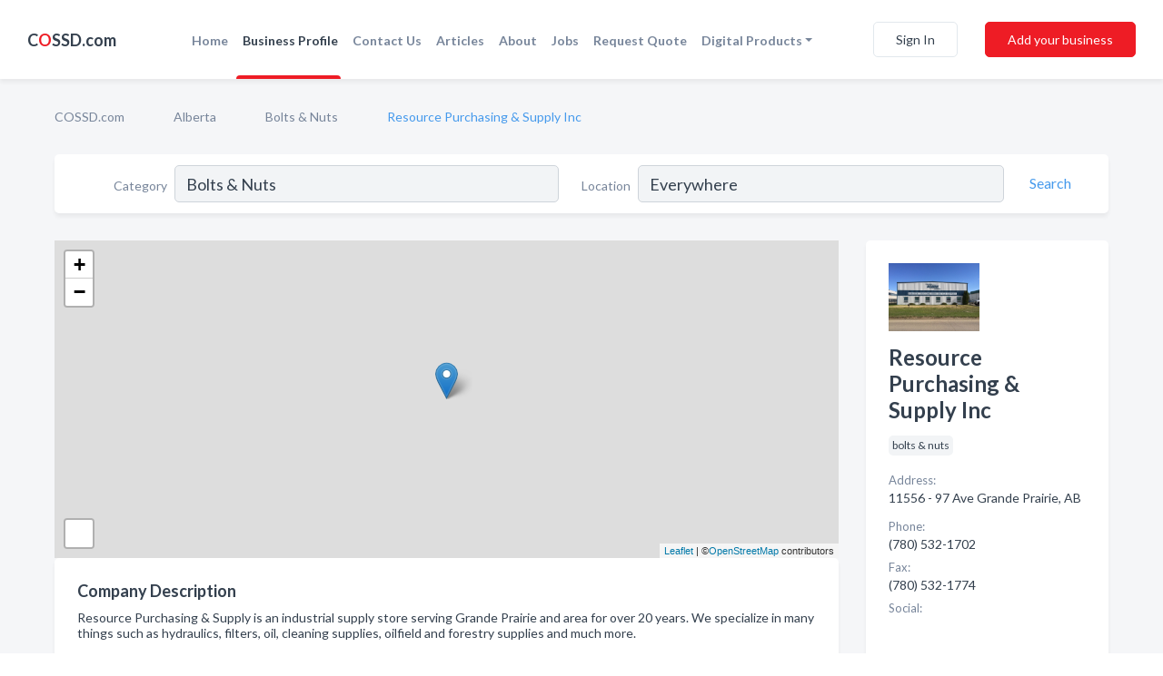

--- FILE ---
content_type: text/html; charset=utf-8
request_url: https://www.cossd.com/biz/2061/resource-purchasing-supply-inc
body_size: 7969
content:




<!DOCTYPE html>
<html lang="en">
    <head>
        <meta charset="utf-8">
        <meta name=viewport content="width=device-width, initial-scale=1">
        <meta http-equiv="X-UA-Compatible" content="IE=edge">
        <meta name="viewport" content="width=device-width, initial-scale=1, shrink-to-fit=no">
        <meta name="description" content="Resource Purchasing &amp; Supply is an industrial supply store serving Grande Prairie and area for over 20 years. We specialize in many things such as hydraul…">
        <meta name="robots" content="index,follow" />
        <meta property="og:type" content="website" />
        <meta property="og:site_name" content="COSSD" />
        <meta property="og:title" content="Resource Purchasing &amp; Supply Inc - Grande Prairie, AB | COSSD">
        <meta property="og:description" content="Resource Purchasing &amp; Supply is an industrial supply store serving Grande Prairie and area for over 20 years. We specialize in many things such as hydraul…">
        <meta property="og:url" content="https://www.cossd.com/biz/2061/resource-purchasing-supply-inc" />
        <meta property="og:image" content="https://d149xwk9kzuz19.cloudfront.net/business-photos/835039766573608_resource-purchasing-supply-inc_image.jpeg">
        <link rel="canonical" href="https://www.cossd.com/biz/2061/resource-purchasing-supply-inc" />
        
        
<link rel="apple-touch-icon" sizes="180x180" href="https://d149xwk9kzuz19.cloudfront.net/static/cossd/images/favicon/apple-touch-icon.png">
<link rel="icon" type="image/png" sizes="32x32" href="https://d149xwk9kzuz19.cloudfront.net/static/cossd/images/favicon/favicon-32x32.png">
<link rel="icon" type="image/png" sizes="16x16" href="https://d149xwk9kzuz19.cloudfront.net/static/cossd/images/favicon/favicon-16x16.png">
<link rel="manifest" href="/static/cossd/images/favicon/site.webmanifest">
<meta name="theme-color" content="#469AEC">
        



    <script async src="https://www.googletagmanager.com/gtag/js?id=G-F93CNZQDBW"></script>


    <script async src="https://www.googletagmanager.com/gtag/js?id=UA-106048875-7"></script>




<script>
    window.dataLayer = window.dataLayer || [];
    function gtag(){dataLayer.push(arguments);}
    gtag('js', new Date());
    
    gtag('config', "G-F93CNZQDBW");
    
    
     gtag('config', "UA-106048875-7");
    

</script>



        <!-- Google Tag Manager -->
        <!-- FB Pixel -->

        <title>Resource Purchasing &amp; Supply Inc - Grande Prairie, AB | COSSD</title>
        <script type="text/javascript"> window.CSRF_TOKEN = "c7YdRfRbmqF6ithRvZ7yNykNXhcwcvWFppwKS19e97qsIK0afN8b6TID9s9WMmTa"; </script>
        <script>
    var cossd_info = {};
    cossd_info.page_tpye = 'provider-profile';
</script>
        
            <link rel="stylesheet" href="https://d149xwk9kzuz19.cloudfront.net/static/cossd/css/provider_profile-bundle.min.css?v=4946539595664399239" />
        
        
            <link rel="stylesheet" href="https://fonts.googleapis.com/css?family=Lato:400,700&amp;display=swap" />
        
        
        
        
        
            


<script type="application/ld+json">
    {
      "@context": "https://schema.org",
      "@type": "LocalBusiness",
      "name": "Resource Purchasing &amp; Supply Inc",
      
        "image": "https://d149xwk9kzuz19.cloudfront.net/business-photos/835039766573608_resource-purchasing-supply-inc_image.jpeg",
      
      "@id": "/biz/2061/resource-purchasing-supply-inc"
      
        ,"telephone": "(780) 532-1702"
      
      
        ,"url": "http://www.resourcepurchasingandsupply.ca"
      
      
          ,"address": {
            "@type": "PostalAddress",
            "streetAddress": "11556 - 97 Ave",
            "addressLocality": "Grande Prairie",
            "addressRegion": "AB",
            
            "postalCode": "T8V6R8",
            
            "addressCountry": "CA"
          }
      
      
          ,"geo": {
            "@type": "GeoCoordinates",
            "latitude": 55.167198,
            "longitude": -118.844933
          }
      
      
    }
</script>

    <script type="application/ld+json">
        {
            "@context": "https://schema.org",
            "@type": "FAQPage",
            "mainEntity": [
            
                {
                    "@type": "Question",
                    "name": "What days are Resource Purchasing &amp; Supply Inc open?",
                    "acceptedAnswer": {
                        "@type": "Answer",
                        "text": "Resource Purchasing &amp; Supply Inc is open Monday, Tuesday, Wednesday, Thursday, Friday, Saturday."
                    }
                }
                
            
            ]
        }
    </script>

        
        
        
            <script type="application/ld+json">
{
  "@context": "https://schema.org",
  "@type": "BreadcrumbList",
  "itemListElement": [
        
           {
            "@type": "ListItem",
            "position": 1,
            "item": {
                      "@id": "/",
                      "name": "COSSD.com"
                    }
           },
        
           {
            "@type": "ListItem",
            "position": 2,
            "item": {
                      "@id": "/provinces/alberta",
                      "name": "Alberta"
                    }
           },
        
           {
            "@type": "ListItem",
            "position": 3,
            "item": {
                      "@id": "/l/ab/fastener-supplier",
                      "name": "Bolts &amp; Nuts"
                    }
           },
        
           {
            "@type": "ListItem",
            "position": 4,
            "item": {
                      "@id": "https://www.cossd.com/biz/2061/resource-purchasing-supply-inc",
                      "name": "Resource Purchasing &amp; Supply Inc"
                    }
           }
        
    ]
}
</script>
        
    </head>

    <body class="provider-profile"
          >
        
    <header role="banner"><nav class="navbar navbar-expand-lg">
    <a class="navbar-brand p-0" href="/" data-track-name="nblink-logo" data-event-category="navbar">C<span class="red">O</span>SSD.com</a>
    <div class="collapse navbar-collapse navbar-text p-0 sliding-menu" id="navBarSlidingMenu">
        <ul class="navbar-nav m-auto">
            
                <li class="nav-item">
                    <a class="nav-link" href="/">Home</a>
                </li>
            
            
            
                <li class="nav-item active">
                    <a class="nav-link" href="#">Business Profile</a>
                    <div class="navbar-highliter"></div>
                </li>
            
            
            
            <li class="nav-item ">
                <a class="nav-link" href="/contact">Contact Us</a>
                
            </li>
            <li class="nav-item ">
                <a class="nav-link" href="/articles">Articles</a>
                
            </li>
            <li class="nav-item ">
                <a class="nav-link" href="/about">About</a>
                
            </li>
            <li class="nav-item ">
                <a class="nav-link" href="/jobposts">Jobs</a>

            </li>
            <li class="nav-item ">
                <a class="nav-link" href="/quotaposts" data-track-name="nblink-add-biz" data-event-category="navbar">Request Quote</a>

            </li>
            <li class="nav-item dropdown">
                <a class="nav-link dropdown-toggle" data-toggle="dropdown" href="#" role="button"
                   aria-haspopup="true" aria-expanded="false">Digital Products</a>
                



<div class="dropdown-menu">
    
    <a class="dropdown-item" href="https://business.namesandnumbers.com/online-directory-package/" rel="nofollow">
        Online Business Directories</a>
    <a class="dropdown-item" href="https://business.namesandnumbers.com/websites/" rel="nofollow">
        Websites</a>
    <a class="dropdown-item" href="https://business.namesandnumbers.com/listings-management/" rel="nofollow">
        Listings Management</a>
    <a class="dropdown-item" href="https://business.namesandnumbers.com/google-business-profile-management-2/" rel="nofollow">
        GBP Management</a>
    <a class="dropdown-item" href="https://business.namesandnumbers.com/review-management/" rel="nofollow">
        Reviews Management</a>
    <a class="dropdown-item" href="https://business.namesandnumbers.com/guaranteed-sponsored-placement-2/" rel="nofollow">
        Guaranteed Sponsored Placement</a>
    <a class="dropdown-item" href="https://business.namesandnumbers.com/seo-packages/" rel="nofollow">
        SEO Packages</a>
    <a class="dropdown-item" href="https://business.namesandnumbers.com/facebook-management/" rel="nofollow">
        Facebook Management</a>
    <a class="dropdown-item" rel="nofollow" href="https://business.namesandnumbers.com/online-directories#users">
        Real Time Users Online</a>
</div>
            </li>
        </ul>
        
            <div class="form-inline">
                
                    <button class="btn btn-login btn-outline-secondary" type="button" data-track-name="nblink-signin" data-event-category="navbar">Sign In</button>
                
                <a href="/biz" data-track-name="nblink-signup" data-event-category="navbar" class="btn btn-primary">Add your business</a>
            </div>
        
    </div>
    
        <button class="navbar-toggler" type="button" data-toggle="collapse" data-target="#navBarSlidingMenu"
                aria-controls="navBarSlidingMenu" aria-expanded="false" aria-label="Toggle navigation menu">
            <span class="iconify navbar-toggler-icon" data-icon="feather:menu" data-inline="false"></span>
        </button>
    
</nav></header>
    <div class="container-fluid provider-profile-body">
        <nav aria-label="breadcrumb" class="nav-breadcrumbs">
    <ol class="breadcrumb">
        
            
                <li class="breadcrumb-item"><a href="/" data-track-name="breadcrumb-link-click">COSSD.com</a></li>
                <li class="breadcrumb-item devider"><span class="iconify" data-icon="dashicons:arrow-right-alt2" data-inline="false"></span></li>
            
        
            
                <li class="breadcrumb-item"><a href="/provinces/alberta" data-track-name="breadcrumb-link-click">Alberta</a></li>
                <li class="breadcrumb-item devider"><span class="iconify" data-icon="dashicons:arrow-right-alt2" data-inline="false"></span></li>
            
        
            
                <li class="breadcrumb-item"><a href="/l/ab/fastener-supplier" data-track-name="breadcrumb-link-click">Bolts &amp; Nuts</a></li>
                <li class="breadcrumb-item devider"><span class="iconify" data-icon="dashicons:arrow-right-alt2" data-inline="false"></span></li>
            
        
            
                <li class="breadcrumb-item active" aria-current="page">Resource Purchasing &amp; Supply Inc</li>
            
        
    </ol>
</nav>
        
<form class="form-row default-white-block search-form" action="/search">
    <div class="col-sm-6 sf-col">
        <div class="icon-column search-icon-column">
            <span class="iconify" data-icon="ant-design:search-outline" data-inline="false"></span>
        </div>
        <label for="searchCategory">Category</label>
        <input name="category" type="text" class="form-control input-search-category" id="searchCategory"
               placeholder="e.g Trucking Companies" value="Bolts &amp; Nuts">
    </div>
    <div class="col-sm-6 sf-col">
        <label for="searchLocation">Location</label>
        <input name="location" type="text" class="form-control input-search-location" id="searchLocation"
               placeholder="Location" value="Everywhere">
        <button type="submit" class="btn btn-link" data-track-name="p-btn-search" aria-label="Search">
            <span class="text">Search</span><span class="iconify icon" data-icon="ant-design:search-outline" data-inline="false"></span>
        </button>
    </div>
</form>
        <main class="row profile-main-row"   data-tz="America/Edmonton" >
            <div class="col-xl-9 col-lg-8 col-md-8 order-last order-md-first left-side-col">
                
                    
                    <section class="provider-map position-relative" id="singleMap" data-lat="55.167198"
                             data-lng="-118.844933"
                             data-zoom="13"
                             data-area="0">
                        <div class="leaflet-bottom leaflet-left">
                            <div class="leaflet-control-zoom leaflet-bar leaflet-control">
                                <a class="btn-navigate leaflet-control-attribution leaflet-control" target="_blank"
                                   rel="nofollow noopener"
                                   href="https://maps.google.com/?q=11556 - 97 Ave Grande Prairie, AB"
                                   data-track-name="pr-get-directions-button"
                                   data-event-category="biz-contact"
                                   data-event-label="2061">
                                    <span class="iconify" data-icon="ion:navigate-sharp" data-inline="false"></span>
                                </a>
                            </div>
                        </div>
                    </section>
                
                

<section class="about-block default-white-block">
    
        <h2>Company Description</h2>
        <p class="text-break">Resource Purchasing & Supply is an industrial supply store serving Grande Prairie and area for over 20 years. We specialize in many things such as hydraulics, filters, oil, cleaning supplies, oilfield and forestry supplies and much more.</p>
    
    
    
        
<div class="mt-3">
    <h2 class="d-inline">Photos & Videos </h2>
    <div class="d-inline">(click images to enlarge)</div>
</div>
<div class="about-section-sub-title">2 photos</div>
<div class="carosel" id="businessGallery">
    <a class="carosel-control carosel-control-left gallery-control-2" href="#"><span class="iconify" data-icon="ant-design:left-outline" data-inline="false"></span></a>
    <div class="carosel-inner">
        
        
        <a href="https://d149xwk9kzuz19.cloudfront.net/min/business-photos/835039766573608_resource-purchasing-supply-inc_image.jpeg" title="Photo uploaded by Resource Purchasing &amp; Supply Inc" data-toggle="lightbox" data-gallery="biz-gallery"
           data-track-name="pr-open-picture"
           data-event-category="biz-action"
           data-event-label="2061">
            <picture class="carosel-item">
                <source srcset="https://d149xwk9kzuz19.cloudfront.net/min/business-photos/835039766573608_resource-purchasing-supply-inc_image.webp" type="image/webp">
                <source srcset="https://d149xwk9kzuz19.cloudfront.net/min/business-photos/835039766573608_resource-purchasing-supply-inc_image.jpeg">
                <img src="https://d149xwk9kzuz19.cloudfront.net/min/business-photos/835039766573608_resource-purchasing-supply-inc_image.jpeg" alt="Photo uploaded by Resource Purchasing &amp; Supply Inc">
            </picture>
        </a>
        
        <a href="https://d149xwk9kzuz19.cloudfront.net/min/business-photos/835032166574368_resource-purchasing-supply-inc_image.jpeg" title="Photo uploaded by Resource Purchasing &amp; Supply Inc" data-toggle="lightbox" data-gallery="biz-gallery"
           data-track-name="pr-open-picture"
           data-event-category="biz-action"
           data-event-label="2061">
            <picture class="carosel-item">
                <source srcset="https://d149xwk9kzuz19.cloudfront.net/min/business-photos/835032166574368_resource-purchasing-supply-inc_image.webp" type="image/webp">
                <source srcset="https://d149xwk9kzuz19.cloudfront.net/min/business-photos/835032166574368_resource-purchasing-supply-inc_image.jpeg">
                <img src="https://d149xwk9kzuz19.cloudfront.net/min/business-photos/835032166574368_resource-purchasing-supply-inc_image.jpeg" alt="Photo uploaded by Resource Purchasing &amp; Supply Inc">
            </picture>
        </a>
        
    </div>
    <a class="carosel-control carosel-control-right gallery-control-2" href="#"><span class="iconify" data-icon="ant-design:right-outline" data-inline="false"></span></a>
</div>
    
    
    
    

    <h2>Products & Services</h2>
    <p class="text-break">
        
            
                Electrical Supplies
            
            , &nbsp; 
        
            
                Oils &amp; Filters
            
            , &nbsp; 
        
            
                Industry Equipment
            
            , &nbsp; 
        
            
                Home Tools
            
            , &nbsp; 
        
            
                safety supplies
            
            , &nbsp; 
        
            
                welding
            
            , &nbsp; 
        
            
                Fasteners
            
            , &nbsp; 
        
            
                Tool Sales
            
            , &nbsp; 
        
            
                Hoses
            
             &nbsp; 
        
    </p>

    

    

    

    

    

    
    
    
        
        <button class="btn btn-primary btn-claim-profile" id="claimbutton" aria-label="Claim Profile">Claim Profile</button>
        
    
</section>
                

<section class="reviews-section-title">
    <h2 id="reviews">Reviews and Recommendations</h2>
    
    <div class="powered-by">
        Powered by
        
            COSSD
        
    </div>
    <div class="mt-2 row">
        <div class="review-invite-text col-xl-10">
            <div class="pt-1">Please help us to connect users with the best local businesses by reviewing Resource Purchasing &amp; Supply Inc
                
            </div>
        </div>
        <div class="col-xl-2 text-xl-right">
          <div class="btn btn-primary" id="review-form-btn">Write Review</div>
        </div>
    </div>
    <div class="modal" tabindex="-1" role="dialog" id="popupReviewForm">
    <div class="modal-dialog" role="document">
        <div class="modal-content">
            <div class="modal-header">
                <h5 class="modal-title">Write Review</h5>
                <button type="button" class="close" data-dismiss="modal" aria-label="Close">
                    <span aria-hidden="true">&times;</span>
                </button>
            </div>
            <div class="modal-body"></div>
        </div>
    </div>
</div>
</section>
<div class="reviews-block with-bottom-links">
    <div class="row reviews-row">
        
    </div>
</div>
                
                    
<aside class="bottom-links default-white-block">
    <header class="bottom-links-header">
        <h2>You might also like</h2>
    </header>
    <div class="bottom-links-body">
        <div class="row">
            
                <div class="col-sm">
                    <h3>Popular Businesses</h3>
                    <ul class="li-bottom-links">
                        
                            <li><a href="/biz/511/m-z-industrial-supply-ltd" data-track-name="p-bottom-link">M &amp; Z Industrial Supply Ltd</a></li>
                        
                            <li><a href="/biz/854/3d-drilling-tools-inc" data-track-name="p-bottom-link">3D Drilling Tools Inc</a></li>
                        
                            <li><a href="/biz/444/enreach-hot-tap-services" data-track-name="p-bottom-link">Enreach Hot Tap Services</a></li>
                        
                            <li><a href="/biz/103/fluid-clarification-lp-fci" data-track-name="p-bottom-link">Fluid Clarification Lp (Fci)</a></li>
                        
                            <li><a href="/biz/435/fast-forward-horizontal-directional-drilling" data-track-name="p-bottom-link">Fast Forward Horizontal Directional Drilling</a></li>
                        
                    </ul>
                </div>
            
                <div class="col-sm">
                    <h3>Related Businesses</h3>
                    <ul class="li-bottom-links">
                        
                            <li><a href="/biz/267/weir-construction-ltd" data-track-name="p-bottom-link">Weir Construction Ltd.</a></li>
                        
                            <li><a href="/biz/728/all-peace-towing-hotshot" data-track-name="p-bottom-link">All Peace Towing &amp; Hotshot</a></li>
                        
                            <li><a href="/biz/655/lone-pine-forest-products" data-track-name="p-bottom-link">Lone Pine Forest Products</a></li>
                        
                            <li><a href="/biz/15764/warthog-tubulars" data-track-name="p-bottom-link">Warthog Tubulars</a></li>
                        
                            <li><a href="/biz/617/benoit-rentals-ltd" data-track-name="p-bottom-link">Benoit Rentals Ltd</a></li>
                        
                    </ul>
                </div>
            
                <div class="col-sm">
                    <h3>Popular Nearby</h3>
                    <ul class="li-bottom-links">
                        
                            <li><a href="/l/grande-prairie-ab/non-destructive-inspection" data-track-name="p-bottom-link">Non-Destructive Inspection in Grande Prairie</a></li>
                        
                            <li><a href="/l/grande-prairie-ab/machine-shops" data-track-name="p-bottom-link">Machine Shops in Grande Prairie</a></li>
                        
                            <li><a href="/l/grande-prairie-ab/oilfield-equipment-rental" data-track-name="p-bottom-link">Oilfield Equipment Rental in Grande Prairie</a></li>
                        
                            <li><a href="/l/grande-prairie-ab/safety-equipment" data-track-name="p-bottom-link">Safety Equipment in Grande Prairie</a></li>
                        
                            <li><a href="/l/grande-prairie-ab/hose-supplier" data-track-name="p-bottom-link">Hose Supplier in Grande Prairie</a></li>
                        
                    </ul>
                </div>
            
        </div>
    </div>
</aside>
                
                
                    
<section class="bottom-links default-white-block">
    <header class="faq-header">
        <h2>Frequently asked questions about Resource Purchasing &amp; Supply Inc</h2>
    </header>
    <div class="bottom-links-body">
        
            <h3>What days are Resource Purchasing &amp; Supply Inc open?</h3>
            <p>Resource Purchasing &amp; Supply Inc is open Monday, Tuesday, Wednesday, Thursday, Friday, Saturday.</p>
        
    </div>
</section>
                
            </div>
            <div class="col-xl-3 col-lg-4 col-md-4 order-first order-md-last right-side-col">
                

<section class="main-info-block" data-listing-view="p-listing-view" data-event-label="2061">
    <header>
    
        <picture>
            <source srcset="https://d149xwk9kzuz19.cloudfront.net/min/business-photos/835039766573608_resource-purchasing-supply-inc_image.webp" type="image/webp">
            <source srcset="https://d149xwk9kzuz19.cloudfront.net/min/business-photos/835039766573608_resource-purchasing-supply-inc_image.jpeg">
            <img src="https://d149xwk9kzuz19.cloudfront.net/business-photos/835039766573608_resource-purchasing-supply-inc_image.jpeg" alt="Resource Purchasing &amp; Supply Inc logo">
        </picture>
    
    <div>
        <h1>Resource Purchasing &amp; Supply Inc</h1>
    </div>
    </header>
    <div class="main-categories-cloud">
        
        
            
            <a href="/search?location=Grande Prairie,AB&amp;category=bolts+%26+nuts"><span class="categories-cloud">bolts &amp; nuts</span></a>
        
        
    </div>
        
            <div class="main-info-label">Address:</div>
            <address>11556 - 97 Ave Grande Prairie, AB</address>
        
        
        
            <div class="main-info-label">Phone:</div>
            
                <div class="biz-phone">(780) 532-1702</div>
            
        
        
            <div class="main-info-label">Fax:</div>
            <div class="biz-phone">(780) 532-1774</div>
        
        
        
            <div class="main-info-website-holder">
                <div class="main-info-label">Website:</div>
                <div class="biz-website"><a href="http://www.resourcepurchasingandsupply.ca" rel="nofollow noopener" target="_blank"
                                            data-track-name="pr-open-biz-website"
                                            data-event-category="biz-contact"
                                            data-event-label="2061">http://www.resourcepurchasingandsupply.ca</a></div>
            </div>
        
        
            
                <div class="main-info-social-holder">
                    <div class="main-info-label">Social:</div>
                    <div class="biz-social">
                       
                            <a rel="nofollow noopener" target="_blank" href="https://www.facebook.com/ResourcePurchasingSupply/"
                               data-track-name="pr-open-biz-social"
                               data-event-category="biz-contact"
                               data-event-label="2061"><span class="iconify" data-icon="entypo-social:facebook-with-circle" data-inline="false"></span></a>
                        
                    </div>
                </div>
            
        <div class="main-info-buttons">
            
                <a class="btn btn-primary btn-website" target="_blank" rel="nofollow noopener" href="http://www.resourcepurchasingandsupply.ca"
                   data-track-name="pr-open-biz-website"
                   data-event-category="biz-contact"
                   data-event-label="2061">
                    <span class="iconify" data-icon="mdi:web" data-inline="false"></span>Website</a>
            
            
                <a class="btn btn-primary btn-phone" href="tel:7805321702"
                   data-track-name="pr-call-button"
                   data-event-category="biz-contact"
                   data-event-label="2061">Call</a>
            
            
                <a class="btn primary btn-get-directions" target="_blank" rel="nofollow noopener"
                   href="https://maps.google.com/?q=11556 - 97 Ave Grande Prairie, AB"
                   data-track-name="pr-get-directions-button"
                   data-event-category="biz-contact"
                   data-event-label="2061">Get Directions</a>
            
        </div>
</section>
                
                
                
                    <section class="open-hours default-white-block ">
   <header class="open-hours-title">
       <h2>Open Hours</h2>
       
       <div class="open-or-closed"></div>
       
   </header>
   
   <ul class="open-hours-content">
      
        <li>
            <span class="day-name">Monday</span><span class="hour-value">07:00AM - 05:30PM</span>
        </li>
      
        <li>
            <span class="day-name">Tuesday</span><span class="hour-value">07:00AM - 05:30PM</span>
        </li>
      
        <li>
            <span class="day-name">Wednesday</span><span class="hour-value">07:00AM - 05:30PM</span>
        </li>
      
        <li>
            <span class="day-name">Thursday</span><span class="hour-value">07:00AM - 05:30PM</span>
        </li>
      
        <li>
            <span class="day-name">Friday</span><span class="hour-value">07:00AM - 05:30PM</span>
        </li>
      
        <li>
            <span class="day-name">Saturday</span><span class="hour-value">08:00AM - 01:00PM</span>
        </li>
      
       
           <li>
               <span class="day-name">Sun</span><span class="hour-value">Closed</span>
           </li>
       
   </ul>
   
</section>
                
            </div>
        </main>
    </div>
    <footer role="contentinfo">
    <h2>Add your business for free</h2>
    <p class="footer-subtitle">Grow Your Business With COSSD.com</p>
    <div class="text-center">
        <a href="/biz" data-track-name="fadd-biz-button" data-event-category="footer"><button class="btn btn-primary btn-footer-add-business">Add your business</button></a>
    </div>
    <div class="footer-bottom-section">
        <ul class="list-inline footer-links">
            <li class="list-inline-item">
                <a href="/" data-track-name="fhome-link" data-event-category="footer">Home</a>
            </li>
            <li class="list-inline-item">
                <a href="/about" >About Us</a>
            </li>
            <li class="list-inline-item">
                <a href="/gas-oil-ratio-calculator">Mixture Ratio Calculator
                </a>
            </li>
            <li class="list-inline-item">
                <a href="/contact" data-track-name="fcontact-us-link" data-event-category="footer">Contact Us</a>
            </li>
            <li class="list-inline-item">
                <a href="/terms">Terms</a>
            </li>
            <li class="list-inline-item">
                <a href="/privacy">Privacy</a>
            </li>
        </ul>
        <ul class="list-inline footer-social-circles">
            <li class="list-inline-item"><a href="https://www.facebook.com/Comprehensive-Oilfield-Service-Supply-Database-COSSD-113208543730413"><span class="iconify facebook" rel="nofollow noopener"
                                                                                      data-icon="entypo-social:facebook-with-circle"
                                                                                      data-inline="false"></span></a></li>
            <li class="list-inline-item"><a href="https://www.linkedin.com/company/cossd---canadian-oilfield-service-&-supply-directory/about/"><span
                    class="iconify linkedin" data-icon="entypo-social:linkedin-with-circle" rel="nofollow noopener"
                    data-inline="false"></span></a></li>
        </ul>
        <hr>
        <div class="footer-copyright">
            <div class="d-inline-block d-mobile-hide">COSSD.com by <a href="https://www.namesandnumbers.com/" rel="nofollow">Names and Numbers</a></div>
            <div class="d-inline-block copyright-text">Copyright &copy; 2026 COSSD.com All rights reserved.</div>
        </div>
    </div>
</footer>
    

        
            <script src="https://d149xwk9kzuz19.cloudfront.net/static/cossd/js/provider_profile-bundle.min.js?v=4946539595664399239"></script>
        
        
        
        
     </body>
</html>